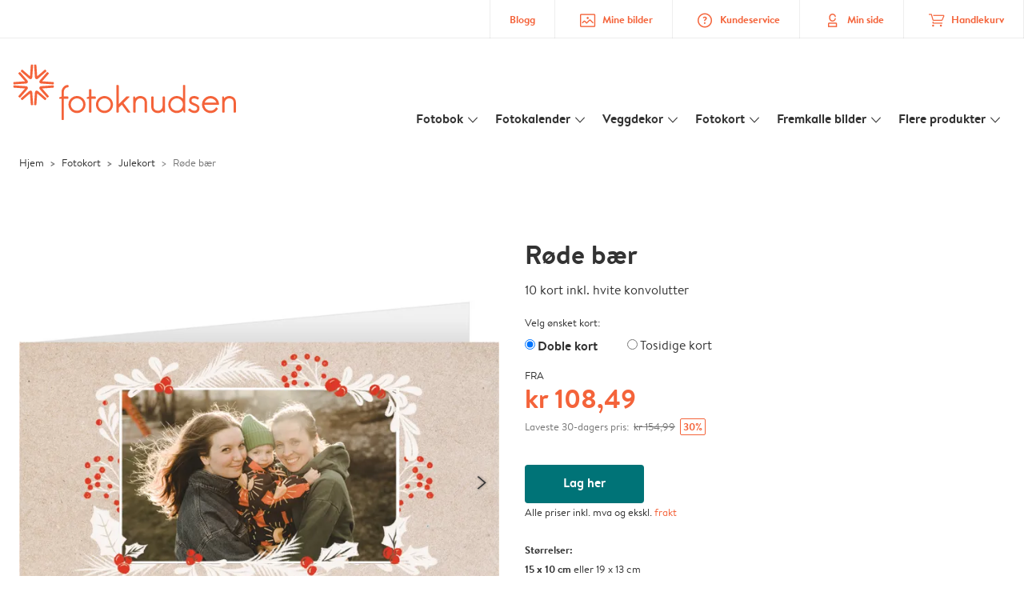

--- FILE ---
content_type: image/svg+xml
request_url: https://www.fotoknudsen.no/assets/images/trustpilot_star_rating_4.0e96357b.svg
body_size: 828
content:
<svg height="96" viewBox="0 0 512 96" width="512" xmlns="http://www.w3.org/2000/svg"><g fill="none" fill-rule="nonzero"><path d="m0 0h96v96h-96z" fill="#73cf11"/><path d="m104 0h96v96h-96z" fill="#73cf11"/><path d="m208 0h96v96h-96z" fill="#73cf11"/><path d="m312 0h96v96h-96z" fill="#73cf11"/><path d="m416 0h96v96h-96z" fill="#dcdce6"/><g fill="#fff"><path d="m48 64.7 14.6-3.7 6.1 18.8zm33.6-24.3h-25.7l-7.9-24.2-7.9 24.2h-25.7l20.8 15-7.9 24.2 20.8-15 12.8-9.2z"/><path d="m152 64.7 14.6-3.7 6.1 18.8zm33.6-24.3h-25.7l-7.9-24.2-7.9 24.2h-25.7l20.8 15-7.9 24.2 20.8-15 12.8-9.2z"/><path d="m256 64.7 14.6-3.7 6.1 18.8zm33.6-24.3h-25.7l-7.9-24.2-7.9 24.2h-25.7l20.8 15-7.9 24.2 20.8-15 12.8-9.2z"/><path d="m360 64.7 14.6-3.7 6.1 18.8zm33.6-24.3h-25.7l-7.9-24.2-7.9 24.2h-25.7l20.8 15-7.9 24.2 20.8-15 12.8-9.2z"/><path d="m464 64.7 14.6-3.7 6.1 18.8zm33.6-24.3h-25.7l-7.9-24.2-7.9 24.2h-25.7l20.8 15-7.9 24.2 20.8-15 12.8-9.2z"/></g></g></svg>

--- FILE ---
content_type: application/javascript
request_url: https://www.fotoknudsen.no/assets/1885.js?v=8c4176026b4bc637e318
body_size: 7475
content:
(self.webpackChunkstorefront_platform=self.webpackChunkstorefront_platform||[]).push([[1885],{39483:(t,r,e)=>{var n=e(4411),o=e(66330),i=TypeError;t.exports=function(t){if(n(t))return t;throw i(o(t)+" is not a constructor")}},31530:(t,r,e)=>{"use strict";var n=e(28710).charAt;t.exports=function(t,r,e){return r+(e?n(t,r).length:1)}},41589:(t,r,e)=>{var n=e(51400),o=e(26244),i=e(86135),a=Array,u=Math.max;t.exports=function(t,r,e){for(var c=o(t),s=n(r,c),l=n(void 0===e?c:e,c),f=a(u(l-s,0)),h=0;s<l;s++,h++)i(f,h,t[s]);return f.length=h,f}},70648:(t,r,e)=>{var n=e(51694),o=e(60614),i=e(84326),a=e(5112)("toStringTag"),u=Object,c="Arguments"==i(function(){return arguments}());t.exports=n?i:function(t){var r,e,n;return void 0===t?"Undefined":null===t?"Null":"string"==typeof(e=function(t,r){try{return t[r]}catch(t){}}(r=u(t),a))?e:c?i(r):"Object"==(n=i(r))&&o(r.callee)?"Arguments":n}},86135:(t,r,e)=>{"use strict";var n=e(34948),o=e(3070),i=e(79114);t.exports=function(t,r,e){var a=n(r);a in t?o.f(t,a,i(0,e)):t[a]=e}},27007:(t,r,e)=>{"use strict";e(74916);var n=e(21470),o=e(98052),i=e(22261),a=e(47293),u=e(5112),c=e(68880),s=u("species"),l=RegExp.prototype;t.exports=function(t,r,e,f){var h=u(t),p=!a(function(){var r={};return r[h]=function(){return 7},7!=""[t](r)}),v=p&&!a(function(){var r=!1,e=/a/;return"split"===t&&((e={}).constructor={},e.constructor[s]=function(){return e},e.flags="",e[h]=/./[h]),e.exec=function(){return r=!0,null},e[h](""),!r});if(!p||!v||e){var g=n(/./[h]),d=r(h,""[t],function(t,r,e,o,a){var u=n(t),c=r.exec;return c===i||c===l.exec?p&&!a?{done:!0,value:g(r,e,o)}:{done:!0,value:u(e,r,o)}:{done:!1}});o(String.prototype,t,d[0]),o(l,h,d[1])}f&&c(l[h],"sham",!0)}},22104:(t,r,e)=>{var n=e(34374),o=Function.prototype,i=o.apply,a=o.call;t.exports="object"==typeof Reflect&&Reflect.apply||(n?a.bind(i):function(){return a.apply(i,arguments)})},21470:(t,r,e)=>{var n=e(84326),o=e(1702);t.exports=function(t){if("Function"===n(t))return o(t)}},10647:(t,r,e)=>{var n=e(1702),o=e(47908),i=Math.floor,a=n("".charAt),u=n("".replace),c=n("".slice),s=/\$([$&'`]|\d{1,2}|<[^>]*>)/g,l=/\$([$&'`]|\d{1,2})/g;t.exports=function(t,r,e,n,f,h){var p=e+t.length,v=n.length,g=l;return void 0!==f&&(f=o(f),g=s),u(h,g,function(o,u){var s;switch(a(u,0)){case"$":return"$";case"&":return t;case"`":return c(r,0,e);case"'":return c(r,p);case"<":s=f[c(u,1,-1)];break;default:var l=+u;if(0===l)return o;if(l>v){var h=i(l/10);return 0===h?o:h<=v?void 0===n[h-1]?a(u,1):n[h-1]+a(u,1):o}s=n[l-1]}return void 0===s?"":s})}},4411:(t,r,e)=>{var n=e(1702),o=e(47293),i=e(60614),a=e(70648),u=e(35005),c=e(42788),s=function(){},l=[],f=u("Reflect","construct"),h=/^\s*(?:class|function)\b/,p=n(h.exec),v=!h.exec(s),g=function(t){if(!i(t))return!1;try{return f(s,l,t),!0}catch(t){return!1}},d=function(t){if(!i(t))return!1;switch(a(t)){case"AsyncFunction":case"GeneratorFunction":case"AsyncGeneratorFunction":return!1}try{return v||!!p(h,c(t))}catch(t){return!0}};d.sham=!0,t.exports=!f||o(function(){var t;return g(g.call)||!g(Object)||!g(function(){t=!0})||t})?d:g},47850:(t,r,e)=>{var n=e(70111),o=e(84326),i=e(5112)("match");t.exports=function(t){var r;return n(t)&&(void 0!==(r=t[i])?!!r:"RegExp"==o(t))}},2814:(t,r,e)=>{var n=e(17854),o=e(47293),i=e(1702),a=e(41340),u=e(53111).trim,c=e(81361),s=i("".charAt),l=n.parseFloat,f=n.Symbol,h=f&&f.iterator,p=1/l(c+"-0")!=-1/0||h&&!o(function(){l(Object(h))});t.exports=p?function(t){var r=u(a(t)),e=l(r);return 0===e&&"-"==s(r,0)?-0:e}:l},97651:(t,r,e)=>{var n=e(46916),o=e(19670),i=e(60614),a=e(84326),u=e(22261),c=TypeError;t.exports=function(t,r){var e=t.exec;if(i(e)){var s=n(e,t,r);return null!==s&&o(s),s}if("RegExp"===a(t))return n(u,t,r);throw c("RegExp#exec called on incompatible receiver")}},22261:(t,r,e)=>{"use strict";var n,o,i=e(46916),a=e(1702),u=e(41340),c=e(67066),s=e(52999),l=e(72309),f=e(70030),h=e(29909).get,p=e(9441),v=e(38173),g=l("native-string-replace",String.prototype.replace),d=RegExp.prototype.exec,x=d,y=a("".charAt),m=a("".indexOf),b=a("".replace),w=a("".slice),E=(o=/b*/g,i(d,n=/a/,"a"),i(d,o,"a"),0!==n.lastIndex||0!==o.lastIndex),R=s.BROKEN_CARET,I=void 0!==/()??/.exec("")[1];(E||I||R||p||v)&&(x=function(t){var r,e,n,o,a,s,l,p=this,v=h(p),L=u(t),O=v.raw;if(O)return O.lastIndex=p.lastIndex,r=i(x,O,L),p.lastIndex=O.lastIndex,r;var S=v.groups,_=R&&p.sticky,k=i(c,p),A=p.source,j=0,T=L;if(_&&(k=b(k,"y",""),-1===m(k,"g")&&(k+="g"),T=w(L,p.lastIndex),p.lastIndex>0&&(!p.multiline||p.multiline&&"\n"!==y(L,p.lastIndex-1))&&(A="(?: "+A+")",T=" "+T,j++),e=new RegExp("^(?:"+A+")",k)),I&&(e=new RegExp("^"+A+"$(?!\\s)",k)),E&&(n=p.lastIndex),o=i(d,_?e:p,T),_?o?(o.input=w(o.input,j),o[0]=w(o[0],j),o.index=p.lastIndex,p.lastIndex+=o[0].length):p.lastIndex=0:E&&o&&(p.lastIndex=p.global?o.index+o[0].length:n),I&&o&&o.length>1&&i(g,o[0],e,function(){for(a=1;a<arguments.length-2;a++)void 0===arguments[a]&&(o[a]=void 0)}),o&&S)for(o.groups=s=f(null),a=0;a<S.length;a++)s[(l=S[a])[0]]=o[l[1]];return o}),t.exports=x},67066:(t,r,e)=>{"use strict";var n=e(19670);t.exports=function(){var t=n(this),r="";return t.hasIndices&&(r+="d"),t.global&&(r+="g"),t.ignoreCase&&(r+="i"),t.multiline&&(r+="m"),t.dotAll&&(r+="s"),t.unicode&&(r+="u"),t.unicodeSets&&(r+="v"),t.sticky&&(r+="y"),r}},34706:(t,r,e)=>{var n=e(46916),o=e(92597),i=e(47976),a=e(67066),u=RegExp.prototype;t.exports=function(t){var r=t.flags;return void 0!==r||"flags"in u||o(t,"flags")||!i(u,t)?r:n(a,t)}},52999:(t,r,e)=>{var n=e(47293),o=e(17854).RegExp,i=n(function(){var t=o("a","y");return t.lastIndex=2,null!=t.exec("abcd")}),a=i||n(function(){return!o("a","y").sticky}),u=i||n(function(){var t=o("^r","gy");return t.lastIndex=2,null!=t.exec("str")});t.exports={BROKEN_CARET:u,MISSED_STICKY:a,UNSUPPORTED_Y:i}},9441:(t,r,e)=>{var n=e(47293),o=e(17854).RegExp;t.exports=n(function(){var t=o(".","s");return!(t.dotAll&&t.exec("\n")&&"s"===t.flags)})},38173:(t,r,e)=>{var n=e(47293),o=e(17854).RegExp;t.exports=n(function(){var t=o("(?<a>b)","g");return"b"!==t.exec("b").groups.a||"bc"!=="b".replace(t,"$<a>c")})},36707:(t,r,e)=>{var n=e(19670),o=e(39483),i=e(68554),a=e(5112)("species");t.exports=function(t,r){var e,u=n(t).constructor;return void 0===u||i(e=n(u)[a])?r:o(e)}},28710:(t,r,e)=>{var n=e(1702),o=e(19303),i=e(41340),a=e(84488),u=n("".charAt),c=n("".charCodeAt),s=n("".slice),l=function(t){return function(r,e){var n,l,f=i(a(r)),h=o(e),p=f.length;return h<0||h>=p?t?"":void 0:(n=c(f,h))<55296||n>56319||h+1===p||(l=c(f,h+1))<56320||l>57343?t?u(f,h):n:t?s(f,h,h+2):l-56320+(n-55296<<10)+65536}};t.exports={codeAt:l(!1),charAt:l(!0)}},38415:(t,r,e)=>{"use strict";var n=e(19303),o=e(41340),i=e(84488),a=RangeError;t.exports=function(t){var r=o(i(this)),e="",u=n(t);if(u<0||u==1/0)throw a("Wrong number of repetitions");for(;u>0;(u>>>=1)&&(r+=r))1&u&&(e+=r);return e}},53111:(t,r,e)=>{var n=e(1702),o=e(84488),i=e(41340),a=e(81361),u=n("".replace),c=RegExp("^["+a+"]+"),s=RegExp("(^|[^"+a+"])["+a+"]+$"),l=function(t){return function(r){var e=i(o(r));return 1&t&&(e=u(e,c,"")),2&t&&(e=u(e,s,"$1")),e}};t.exports={start:l(1),end:l(2),trim:l(3)}},50863:(t,r,e)=>{var n=e(1702);t.exports=n(1..valueOf)},51694:(t,r,e)=>{var n={};n[e(5112)("toStringTag")]="z",t.exports="[object z]"===String(n)},41340:(t,r,e)=>{var n=e(70648),o=String;t.exports=function(t){if("Symbol"===n(t))throw TypeError("Cannot convert a Symbol value to a string");return o(t)}},81361:t=>{t.exports="\t\n\v\f\r                　\u2028\u2029\ufeff"},56977:(t,r,e)=>{"use strict";var n=e(82109),o=e(1702),i=e(19303),a=e(50863),u=e(38415),c=e(47293),s=RangeError,l=String,f=Math.floor,h=o(u),p=o("".slice),v=o(1..toFixed),g=function(t,r,e){return 0===r?e:r%2==1?g(t,r-1,e*t):g(t*t,r/2,e)},d=function(t,r,e){for(var n=-1,o=e;++n<6;)o+=r*t[n],t[n]=o%1e7,o=f(o/1e7)},x=function(t,r){for(var e=6,n=0;--e>=0;)n+=t[e],t[e]=f(n/r),n=n%r*1e7},y=function(t){for(var r=6,e="";--r>=0;)if(""!==e||0===r||0!==t[r]){var n=l(t[r]);e=""===e?n:e+h("0",7-n.length)+n}return e};n({target:"Number",proto:!0,forced:c(function(){return"0.000"!==v(8e-5,3)||"1"!==v(.9,0)||"1.25"!==v(1.255,2)||"1000000000000000128"!==v(0xde0b6b3a7640080,0)})||!c(function(){v({})})},{toFixed:function(t){var r,e,n,o,u=a(this),c=i(t),f=[0,0,0,0,0,0],v="",m="0";if(c<0||c>20)throw s("Incorrect fraction digits");if(u!=u)return"NaN";if(u<=-1e21||u>=1e21)return l(u);if(u<0&&(v="-",u=-u),u>1e-21)if(e=(r=function(t){for(var r=0,e=t;e>=4096;)r+=12,e/=4096;for(;e>=2;)r+=1,e/=2;return r}(u*g(2,69,1))-69)<0?u*g(2,-r,1):u/g(2,r,1),e*=4503599627370496,(r=52-r)>0){for(d(f,0,e),n=c;n>=7;)d(f,1e7,0),n-=7;for(d(f,g(10,n,1),0),n=r-1;n>=23;)x(f,1<<23),n-=23;x(f,1<<n),d(f,1,1),x(f,2),m=y(f)}else d(f,0,e),d(f,1<<-r,0),m=y(f)+h("0",c);return m=c>0?v+((o=m.length)<=c?"0."+h("0",c-o)+m:p(m,0,o-c)+"."+p(m,o-c)):v+m}})},54678:(t,r,e)=>{var n=e(82109),o=e(2814);n({global:!0,forced:parseFloat!=o},{parseFloat:o})},74916:(t,r,e)=>{"use strict";var n=e(82109),o=e(22261);n({target:"RegExp",proto:!0,forced:/./.exec!==o},{exec:o})},39714:(t,r,e)=>{"use strict";var n=e(76530).PROPER,o=e(98052),i=e(19670),a=e(41340),u=e(47293),c=e(34706),s="toString",l=RegExp.prototype[s],f=u(function(){return"/a/b"!=l.call({source:"a",flags:"b"})}),h=n&&l.name!=s;(f||h)&&o(RegExp.prototype,s,function(){var t=i(this);return"/"+a(t.source)+"/"+a(c(t))},{unsafe:!0})},15306:(t,r,e)=>{"use strict";var n=e(22104),o=e(46916),i=e(1702),a=e(27007),u=e(47293),c=e(19670),s=e(60614),l=e(68554),f=e(19303),h=e(17466),p=e(41340),v=e(84488),g=e(31530),d=e(58173),x=e(10647),y=e(97651),m=e(5112)("replace"),b=Math.max,w=Math.min,E=i([].concat),R=i([].push),I=i("".indexOf),L=i("".slice),O=function(t){return void 0===t?t:String(t)},S="$0"==="a".replace(/./,"$0"),_=!!/./[m]&&""===/./[m]("a","$0");a("replace",function(t,r,e){var i=_?"$":"$0";return[function(t,e){var n=v(this),i=l(t)?void 0:d(t,m);return i?o(i,t,n,e):o(r,p(n),t,e)},function(t,o){var a=c(this),u=p(t);if("string"==typeof o&&-1===I(o,i)&&-1===I(o,"$<")){var l=e(r,a,u,o);if(l.done)return l.value}var v=s(o);v||(o=p(o));var d=a.global;if(d){var m=a.unicode;a.lastIndex=0}for(var S=[];;){var _=y(a,u);if(null===_)break;if(R(S,_),!d)break;""===p(_[0])&&(a.lastIndex=g(u,h(a.lastIndex),m))}for(var k="",A=0,j=0;j<S.length;j++){for(var T=p((_=S[j])[0]),$=b(w(f(_.index),u.length),0),F=[],N=1;N<_.length;N++)R(F,O(_[N]));var P=_.groups;if(v){var C=E([T],F,$,u);void 0!==P&&R(C,P);var G=p(n(o,void 0,C))}else G=x(T,u,$,F,P,o);$>=A&&(k+=L(u,A,$)+G,A=$+T.length)}return k+L(u,A)}]},!!u(function(){var t=/./;return t.exec=function(){var t=[];return t.groups={a:"7"},t},"7"!=="".replace(t,"$<a>")})||!S||_)},23123:(t,r,e)=>{"use strict";var n=e(22104),o=e(46916),i=e(1702),a=e(27007),u=e(19670),c=e(68554),s=e(47850),l=e(84488),f=e(36707),h=e(31530),p=e(17466),v=e(41340),g=e(58173),d=e(41589),x=e(97651),y=e(22261),m=e(52999),b=e(47293),w=m.UNSUPPORTED_Y,E=4294967295,R=Math.min,I=[].push,L=i(/./.exec),O=i(I),S=i("".slice);a("split",function(t,r,e){var i;return i="c"=="abbc".split(/(b)*/)[1]||4!="test".split(/(?:)/,-1).length||2!="ab".split(/(?:ab)*/).length||4!=".".split(/(.?)(.?)/).length||".".split(/()()/).length>1||"".split(/.?/).length?function(t,e){var i=v(l(this)),a=void 0===e?E:e>>>0;if(0===a)return[];if(void 0===t)return[i];if(!s(t))return o(r,i,t,a);for(var u,c,f,h=[],p=(t.ignoreCase?"i":"")+(t.multiline?"m":"")+(t.unicode?"u":"")+(t.sticky?"y":""),g=0,x=new RegExp(t.source,p+"g");(u=o(y,x,i))&&!((c=x.lastIndex)>g&&(O(h,S(i,g,u.index)),u.length>1&&u.index<i.length&&n(I,h,d(u,1)),f=u[0].length,g=c,h.length>=a));)x.lastIndex===u.index&&x.lastIndex++;return g===i.length?!f&&L(x,"")||O(h,""):O(h,S(i,g)),h.length>a?d(h,0,a):h}:"0".split(void 0,0).length?function(t,e){return void 0===t&&0===e?[]:o(r,this,t,e)}:r,[function(r,e){var n=l(this),a=c(r)?void 0:g(r,t);return a?o(a,r,n,e):o(i,v(n),r,e)},function(t,n){var o=u(this),a=v(t),c=e(i,o,a,n,i!==r);if(c.done)return c.value;var s=f(o,RegExp),l=o.unicode,g=(o.ignoreCase?"i":"")+(o.multiline?"m":"")+(o.unicode?"u":"")+(w?"g":"y"),d=new s(w?"^(?:"+o.source+")":o,g),y=void 0===n?E:n>>>0;if(0===y)return[];if(0===a.length)return null===x(d,a)?[a]:[];for(var m=0,b=0,I=[];b<a.length;){d.lastIndex=w?0:b;var L,_=x(d,w?S(a,b):a);if(null===_||(L=R(p(d.lastIndex+(w?b:0)),a.length))===m)b=h(a,b,l);else{if(O(I,S(a,m,b)),I.length===y)return I;for(var k=1;k<=_.length-1;k++)if(O(I,_[k]),I.length===y)return I;b=m=L}}return O(I,S(a,m)),I}]},!!b(function(){var t=/(?:)/,r=t.exec;t.exec=function(){return r.apply(this,arguments)};var e="ab".split(t);return 2!==e.length||"a"!==e[0]||"b"!==e[1]}),w)},35666:t=>{var r=function(t){"use strict";var r,e=Object.prototype,n=e.hasOwnProperty,o="function"==typeof Symbol?Symbol:{},i=o.iterator||"@@iterator",a=o.asyncIterator||"@@asyncIterator",u=o.toStringTag||"@@toStringTag";function c(t,r,e){return Object.defineProperty(t,r,{value:e,enumerable:!0,configurable:!0,writable:!0}),t[r]}try{c({},"")}catch(t){c=function(t,r,e){return t[r]=e}}function s(t,r,e,n){var o=r&&r.prototype instanceof d?r:d,i=Object.create(o.prototype),a=new _(n||[]);return i._invoke=function(t,r,e){var n=f;return function(o,i){if(n===p)throw new Error("Generator is already running");if(n===v){if("throw"===o)throw i;return A()}for(e.method=o,e.arg=i;;){var a=e.delegate;if(a){var u=L(a,e);if(u){if(u===g)continue;return u}}if("next"===e.method)e.sent=e._sent=e.arg;else if("throw"===e.method){if(n===f)throw n=v,e.arg;e.dispatchException(e.arg)}else"return"===e.method&&e.abrupt("return",e.arg);n=p;var c=l(t,r,e);if("normal"===c.type){if(n=e.done?v:h,c.arg===g)continue;return{value:c.arg,done:e.done}}"throw"===c.type&&(n=v,e.method="throw",e.arg=c.arg)}}}(t,e,a),i}function l(t,r,e){try{return{type:"normal",arg:t.call(r,e)}}catch(t){return{type:"throw",arg:t}}}t.wrap=s;var f="suspendedStart",h="suspendedYield",p="executing",v="completed",g={};function d(){}function x(){}function y(){}var m={};c(m,i,function(){return this});var b=Object.getPrototypeOf,w=b&&b(b(k([])));w&&w!==e&&n.call(w,i)&&(m=w);var E=y.prototype=d.prototype=Object.create(m);function R(t){["next","throw","return"].forEach(function(r){c(t,r,function(t){return this._invoke(r,t)})})}function I(t,r){function e(o,i,a,u){var c=l(t[o],t,i);if("throw"!==c.type){var s=c.arg,f=s.value;return f&&"object"==typeof f&&n.call(f,"__await")?r.resolve(f.__await).then(function(t){e("next",t,a,u)},function(t){e("throw",t,a,u)}):r.resolve(f).then(function(t){s.value=t,a(s)},function(t){return e("throw",t,a,u)})}u(c.arg)}var o;this._invoke=function(t,n){function i(){return new r(function(r,o){e(t,n,r,o)})}return o=o?o.then(i,i):i()}}function L(t,e){var n=t.iterator[e.method];if(n===r){if(e.delegate=null,"throw"===e.method){if(t.iterator.return&&(e.method="return",e.arg=r,L(t,e),"throw"===e.method))return g;e.method="throw",e.arg=new TypeError("The iterator does not provide a 'throw' method")}return g}var o=l(n,t.iterator,e.arg);if("throw"===o.type)return e.method="throw",e.arg=o.arg,e.delegate=null,g;var i=o.arg;return i?i.done?(e[t.resultName]=i.value,e.next=t.nextLoc,"return"!==e.method&&(e.method="next",e.arg=r),e.delegate=null,g):i:(e.method="throw",e.arg=new TypeError("iterator result is not an object"),e.delegate=null,g)}function O(t){var r={tryLoc:t[0]};1 in t&&(r.catchLoc=t[1]),2 in t&&(r.finallyLoc=t[2],r.afterLoc=t[3]),this.tryEntries.push(r)}function S(t){var r=t.completion||{};r.type="normal",delete r.arg,t.completion=r}function _(t){this.tryEntries=[{tryLoc:"root"}],t.forEach(O,this),this.reset(!0)}function k(t){if(t){var e=t[i];if(e)return e.call(t);if("function"==typeof t.next)return t;if(!isNaN(t.length)){var o=-1,a=function e(){for(;++o<t.length;)if(n.call(t,o))return e.value=t[o],e.done=!1,e;return e.value=r,e.done=!0,e};return a.next=a}}return{next:A}}function A(){return{value:r,done:!0}}return x.prototype=y,c(E,"constructor",y),c(y,"constructor",x),x.displayName=c(y,u,"GeneratorFunction"),t.isGeneratorFunction=function(t){var r="function"==typeof t&&t.constructor;return!!r&&(r===x||"GeneratorFunction"===(r.displayName||r.name))},t.mark=function(t){return Object.setPrototypeOf?Object.setPrototypeOf(t,y):(t.__proto__=y,c(t,u,"GeneratorFunction")),t.prototype=Object.create(E),t},t.awrap=function(t){return{__await:t}},R(I.prototype),c(I.prototype,a,function(){return this}),t.AsyncIterator=I,t.async=function(r,e,n,o,i){void 0===i&&(i=Promise);var a=new I(s(r,e,n,o),i);return t.isGeneratorFunction(e)?a:a.next().then(function(t){return t.done?t.value:a.next()})},R(E),c(E,u,"Generator"),c(E,i,function(){return this}),c(E,"toString",function(){return"[object Generator]"}),t.keys=function(t){var r=[];for(var e in t)r.push(e);return r.reverse(),function e(){for(;r.length;){var n=r.pop();if(n in t)return e.value=n,e.done=!1,e}return e.done=!0,e}},t.values=k,_.prototype={constructor:_,reset:function(t){if(this.prev=0,this.next=0,this.sent=this._sent=r,this.done=!1,this.delegate=null,this.method="next",this.arg=r,this.tryEntries.forEach(S),!t)for(var e in this)"t"===e.charAt(0)&&n.call(this,e)&&!isNaN(+e.slice(1))&&(this[e]=r)},stop:function(){this.done=!0;var t=this.tryEntries[0].completion;if("throw"===t.type)throw t.arg;return this.rval},dispatchException:function(t){if(this.done)throw t;var e=this;function o(n,o){return u.type="throw",u.arg=t,e.next=n,o&&(e.method="next",e.arg=r),!!o}for(var i=this.tryEntries.length-1;i>=0;--i){var a=this.tryEntries[i],u=a.completion;if("root"===a.tryLoc)return o("end");if(a.tryLoc<=this.prev){var c=n.call(a,"catchLoc"),s=n.call(a,"finallyLoc");if(c&&s){if(this.prev<a.catchLoc)return o(a.catchLoc,!0);if(this.prev<a.finallyLoc)return o(a.finallyLoc)}else if(c){if(this.prev<a.catchLoc)return o(a.catchLoc,!0)}else{if(!s)throw new Error("try statement without catch or finally");if(this.prev<a.finallyLoc)return o(a.finallyLoc)}}}},abrupt:function(t,r){for(var e=this.tryEntries.length-1;e>=0;--e){var o=this.tryEntries[e];if(o.tryLoc<=this.prev&&n.call(o,"finallyLoc")&&this.prev<o.finallyLoc){var i=o;break}}i&&("break"===t||"continue"===t)&&i.tryLoc<=r&&r<=i.finallyLoc&&(i=null);var a=i?i.completion:{};return a.type=t,a.arg=r,i?(this.method="next",this.next=i.finallyLoc,g):this.complete(a)},complete:function(t,r){if("throw"===t.type)throw t.arg;return"break"===t.type||"continue"===t.type?this.next=t.arg:"return"===t.type?(this.rval=this.arg=t.arg,this.method="return",this.next="end"):"normal"===t.type&&r&&(this.next=r),g},finish:function(t){for(var r=this.tryEntries.length-1;r>=0;--r){var e=this.tryEntries[r];if(e.finallyLoc===t)return this.complete(e.completion,e.afterLoc),S(e),g}},catch:function(t){for(var r=this.tryEntries.length-1;r>=0;--r){var e=this.tryEntries[r];if(e.tryLoc===t){var n=e.completion;if("throw"===n.type){var o=n.arg;S(e)}return o}}throw new Error("illegal catch attempt")},delegateYield:function(t,e,n){return this.delegate={iterator:k(t),resultName:e,nextLoc:n},"next"===this.method&&(this.arg=r),g}},t}(t.exports);try{regeneratorRuntime=r}catch(t){"object"==typeof globalThis?globalThis.regeneratorRuntime=r:Function("r","regeneratorRuntime = r")(r)}}}]);

--- FILE ---
content_type: image/svg+xml
request_url: https://www.fotoknudsen.no/assets/images/logo-fotoknudsen.e00c789e.svg
body_size: 2452
content:
<svg xmlns="http://www.w3.org/2000/svg" fill="#f4633A" viewBox="0 0 371 93"><path fill-rule="evenodd" d="M29.48 25.177c-.844 0-1.722-.377-2.541-1.089L13.683 12.553c-.434-.376-.472-.971-.096-1.446l1.139-1.435a.956.956 0 0 1 .758-.34c.256 0 .504.09.682.244l12.449 10.83 1.296-18.537c.042-.596.554-.951 1.025-.951l1.908.132c.272.018.521.144.701.354.179.209.267.471.248.741l-1.392 19.773c-.136 1.918-1.337 3.259-2.921 3.259zm10.205 0c-1.584 0-2.785-1.341-2.919-3.259L35.373 2.145c-.019-.27.069-.532.248-.741.18-.21.429-.336.701-.354l1.845-.129c.537 0 1.046.355 1.088.948l1.296 18.537L53 9.576c.178-.154.426-.244.682-.244.31 0 .586.125.758.34l1.139 1.435c.377.475.337 1.07-.095 1.446L42.227 24.088c-.818.712-1.697 1.089-2.542 1.089zM2.006 33.865a1.03 1.03 0 0 1-1.026-.952l-.129-1.839a1.05 1.05 0 0 1 .239-.73 1 1 0 0 1 .71-.363l18.538-1.298-10.83-12.447a1.061 1.061 0 0 1-.239-.786.93.93 0 0 1 .335-.656l1.434-1.138c.214-.17.454-.26.693-.26.287 0 .554.127.754.356l11.533 13.255c1.018 1.169 1.343 2.467.89 3.559-.45 1.089-1.593 1.8-3.058 1.903zm45.311-1.396c-1.466-.103-2.609-.814-3.059-1.903-.452-1.092-.128-2.39.889-3.559l11.534-13.255a.993.993 0 0 1 .755-.356c.238 0 .477.09.691.26l1.435 1.138c.191.152.31.386.335.656.027.289-.062.583-.238.786l-10.83 12.447 18.536 1.298c.63.044.983.601.949 1.093l-.127 1.832c-.038.54-.489.959-1.026.959zM11.731 55.907c-.239 0-.479-.09-.693-.26l-1.434-1.138a.929.929 0 0 1-.335-.655c-.027-.29.062-.583.239-.786l10.83-12.447L1.8 39.324c-.63-.045-.982-.602-.949-1.094l.129-1.84c.04-.536.488-.951 1.026-.951l19.844 1.395c1.465.104 2.608.815 3.058 1.903.453 1.092.128 2.39-.89 3.56L12.485 55.552a.993.993 0 0 1-.754.355zm45.705 0a.992.992 0 0 1-.755-.355L45.147 42.297c-1.017-1.17-1.341-2.468-.889-3.56.45-1.088 1.593-1.799 3.059-1.903l19.778-1.392c.606 0 1.054.417 1.091.948l.128 1.84c.034.491-.319 1.049-.949 1.094l-18.536 1.297 10.83 12.447c.176.203.265.497.238.786a.932.932 0 0 1-.335.655l-1.434 1.138a1.12 1.12 0 0 1-.692.26zm-26.5 12.479c-.471 0-.983-.356-1.025-.952l-1.296-18.536-12.449 10.83c-.191.16-.433.245-.682.243-.31 0-.587-.124-.758-.34l-1.139-1.435c-.376-.474-.338-1.069.096-1.446l13.256-11.535c.819-.712 1.697-1.088 2.541-1.088 1.584 0 2.785 1.34 2.921 3.258l1.392 19.774c.019.272-.071.537-.252.746-.18.207-.428.331-.697.349zm5.386-.132a1.007 1.007 0 0 1-.697-.349 1.02 1.02 0 0 1-.252-.746l1.393-19.774c.134-1.918 1.335-3.258 2.919-3.258.845 0 1.724.376 2.542 1.088L55.484 56.75c.432.377.472.972.095 1.446l-1.139 1.435a.954.954 0 0 1-.758.34c-.256 0-.504-.089-.682-.243l-12.449-10.83-1.296 18.536c-.043.596-.554.952-1.025.952zM127.72 80.75c-.57 0-1.03-.47-1.03-1.03V57.867h-2.49c-.78 0-1.43-.614-1.46-1.368-.02-.644.35-1.174.96-1.382l2.99-1.018v-11.39c0-.567.46-1.029 1.03-1.029h1.87c.57 0 1.03.462 1.03 1.029v11.228h6.39c.57 0 1.03.462 1.03 1.029v1.871c0 .568-.46 1.03-1.03 1.03h-6.39V79.72c0 .56-.46 1.03-1.03 1.03zm63.77 0c-.29 0-.57-.15-.75-.38l-9.61-12.796-5.09 5.146v7c0 .56-.46 1.03-1.03 1.03h-1.87c-.56 0-1.03-.47-1.03-1.03V35.833c0-.567.47-1.03 1.03-1.03h1.87c.57 0 1.03.463 1.03 1.03v31.051l12.68-12.674a.926.926 0 0 1 .66-.275h3.91c.3 0 .49.196.57.378.07.182.08.453-.14.666l-9.74 9.738 11.29 15.053a.61.61 0 0 1-.49.98zm28.67 0c-.57 0-1.03-.47-1.03-1.03V63.901c0-4.205-2.85-6.819-7.43-6.819-4.14 0-7.5 3.853-7.5 8.59V79.72c0 .56-.46 1.03-1.03 1.03h-1.87c-.57 0-1.03-.47-1.03-1.03V55.183c0-.889.72-1.42 1.42-1.42.65 0 1.15.348 1.32.933l.63 2.149.17-.188c.99-1.053 3.74-3.504 7.89-3.504 6.79 0 11.36 4.32 11.36 10.748V79.72c0 .56-.46 1.03-1.03 1.03zm147.83 0c-.57 0-1.03-.47-1.03-1.03V63.901c0-4.205-2.85-6.819-7.43-6.819-4.14 0-7.5 3.853-7.5 8.59V79.72c0 .56-.46 1.03-1.03 1.03h-1.87c-.57 0-1.03-.47-1.03-1.03V55.183c0-.889.72-1.42 1.42-1.42.65 0 1.15.348 1.32.933l.63 2.149.17-.188c.99-1.053 3.74-3.504 7.89-3.504 6.79 0 11.36 4.32 11.36 10.748V79.72c0 .56-.46 1.03-1.03 1.03zm-66.22.74c-3.05 0-6.74-1.68-9.63-4.39l-.29-.27a.794.794 0 0 1-.25-.58c-.01-.23.08-.44.24-.6l1.54-1.54c.17-.18.41-.27.66-.27.24 0 .47.09.64.25l.25.24c2.61 2.44 5.32 3.3 6.84 3.3 2.86 0 4.64-1.59 4.64-4.16 0-2.13-2.04-3.3-5.11-4.411-6.26-2.265-8.17-4.21-8.17-8.323 0-4.727 3.18-7.549 8.51-7.549 2.42 0 4.61.732 7.13 2.372l.31.204a.83.83 0 0 1 .22 1.157l-1.2 1.754a.92.92 0 0 1-.77.409.907.907 0 0 1-.52-.159c-.13-.088-.28-.183-.44-.286-1.59-1.023-3.14-1.521-4.73-1.521-3.12 0-4.58 1.15-4.58 3.619 0 1.969 1.1 2.932 5.12 4.482 6.8 2.625 8.16 5.102 8.16 8.252 0 4.87-3.36 8.02-8.57 8.02zM106.7 57.087c-5.66 0-10.26 4.599-10.26 10.253 0 5.65 4.6 10.25 10.26 10.25 5.65 0 10.25-4.6 10.25-10.25 0-5.654-4.6-10.253-10.25-10.253zm0 24.443c-7.82 0-14.19-6.37-14.19-14.19 0-7.822 6.37-14.187 14.19-14.187s14.19 6.365 14.19 14.187c0 7.82-6.37 14.19-14.19 14.19zm45.69-24.443c-5.66 0-10.26 4.599-10.26 10.253 0 5.65 4.6 10.25 10.26 10.25 5.65 0 10.25-4.6 10.25-10.25 0-5.654-4.6-10.253-10.25-10.253zm0 24.443c-7.83 0-14.19-6.37-14.19-14.19 0-7.822 6.36-14.187 14.19-14.187 7.82 0 14.18 6.365 14.18 14.187 0 7.82-6.36 14.19-14.18 14.19zm89.12 0c-6.84 0-11.43-4.32-11.43-10.75V54.964c0-.567.46-1.029 1.03-1.029h1.87c.57 0 1.03.462 1.03 1.029V70.78c0 4.2 2.87 6.82 7.5 6.82 3.69 0 7.43-2.95 7.43-8.592V54.964c0-.567.46-1.029 1.03-1.029h1.87c.57 0 1.03.462 1.03 1.029V79.43c0 .8-.65 1.48-1.42 1.48-.9-.02-1.25-.81-1.34-1.05l-.69-1.91-.16.17c-1.52 1.55-4.1 3.41-7.75 3.41zm31.06-24.448c-5.58 0-10.29 4.713-10.29 10.292 0 5.546 4.71 10.226 10.29 10.226 5.73 0 10.23-4.49 10.23-10.226 0-6.442-5.2-10.292-10.23-10.292zm0 24.448c-7.8 0-14.15-6.35-14.15-14.156 0-7.841 6.35-14.221 14.15-14.221 3.67 0 7.49 1.583 9.97 4.13l.26.259V35.833c0-.567.46-1.03 1.02-1.03h1.88c.56 0 1.02.461 1.02 1.028V79.49c0 .8-.62 1.42-1.42 1.42-.55 0-1.14-.45-1.33-1.04l-.97-2.96-.17.19c-1.95 2.14-5.66 4.43-10.26 4.43zm56.09-24.443c-4.27 0-8.13 2.69-9.62 6.693l-.07.199h19.38l-.07-.199c-1.48-4.003-5.35-6.693-9.62-6.693zm0 24.443c-3.85 0-7.46-1.52-10.15-4.28-2.69-2.75-4.12-6.4-4.03-10.253.18-7.541 6.46-13.752 14.01-13.843l.17-.001c7.51 0 13.73 5.864 14.16 13.351.01.063.01.164.01.287.01.296-.1.577-.31.789s-.49.329-.79.329h-23.3l.01.158c.37 5.343 4.86 9.523 10.22 9.523 3.63 0 6.91-1.85 8.79-4.96a.931.931 0 0 1 1.39-.24l1.55 1.26c.4.33.5.91.21 1.35a14.126 14.126 0 0 1-11.94 6.53zM82 93c-.57 0-1.03-.46-1.03-1.03V57.865h-2.49c-.78 0-1.43-.613-1.46-1.367-.02-.644.35-1.174.96-1.383l2.99-1.017v-8.003c0-5.222 4.46-11.293 10.2-11.293h.4c.56 0 1.02.462 1.02 1.028v1.873c0 .567-.46 1.029-1.02 1.029h-.19c-3 0-6.48 3.216-6.48 7.363v7.84h6.39c.57 0 1.03.462 1.03 1.029v1.872a1.03 1.03 0 0 1-1.03 1.029H84.9V91.97c0 .57-.46 1.03-1.03 1.03z"/></svg>